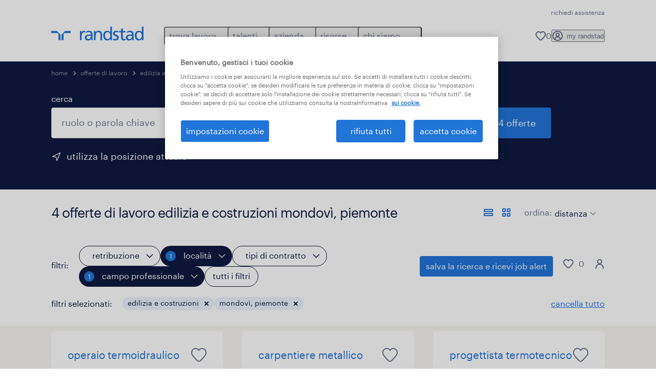

--- FILE ---
content_type: application/javascript; charset=UTF-8
request_url: https://www.randstad.it/jobs-app/_next/static/chunks/npm.util-c8dc522383a4f47a.js
body_size: 2863
content:
(self.webpackChunk_N_E=self.webpackChunk_N_E||[]).push([[6704],{31134:e=>{"function"==typeof Object.create?e.exports=function(e,t){e.super_=t,e.prototype=Object.create(t.prototype,{constructor:{value:e,enumerable:!1,writable:!0,configurable:!0}})}:e.exports=function(e,t){e.super_=t;var r=function(){};r.prototype=t.prototype,e.prototype=new r,e.prototype.constructor=e}},49797:e=>{e.exports=function(e){return e&&"object"==typeof e&&"function"==typeof e.copy&&"function"==typeof e.fill&&"function"==typeof e.readUInt8}},85413:(e,t,r)=>{var n,o=r(87358),i=Object.getOwnPropertyDescriptors||function(e){for(var t=Object.keys(e),r={},n=0;n<t.length;n++)r[t[n]]=Object.getOwnPropertyDescriptor(e,t[n]);return r},u=/%[sdj%]/g;t.format=function(e){if(!m(e)){for(var t=[],r=0;r<arguments.length;r++)t.push(s(arguments[r]));return t.join(" ")}for(var r=1,n=arguments,o=n.length,i=String(e).replace(u,function(e){if("%%"===e)return"%";if(r>=o)return e;switch(e){case"%s":return String(n[r++]);case"%d":return Number(n[r++]);case"%j":try{return JSON.stringify(n[r++])}catch(e){return"[Circular]"}default:return e}}),c=n[r];r<o;c=n[++r])d(c)||!j(c)?i+=" "+c:i+=" "+s(c);return i},t.deprecate=function(e,r){if(void 0!==o&&!0===o.noDeprecation)return e;if(void 0===o)return function(){return t.deprecate(e,r).apply(this,arguments)};var n=!1;return function(){if(!n){if(o.throwDeprecation)throw Error(r);o.traceDeprecation?console.trace(r):console.error(r),n=!0}return e.apply(this,arguments)}};var c={};function s(e,r){var n={seen:[],stylize:l};return arguments.length>=3&&(n.depth=arguments[2]),arguments.length>=4&&(n.colors=arguments[3]),b(r)?n.showHidden=r:r&&t._extend(n,r),v(n.showHidden)&&(n.showHidden=!1),v(n.depth)&&(n.depth=2),v(n.colors)&&(n.colors=!1),v(n.customInspect)&&(n.customInspect=!0),n.colors&&(n.stylize=f),p(n,e,n.depth)}function f(e,t){var r=s.styles[t];return r?"\x1b["+s.colors[r][0]+"m"+e+"\x1b["+s.colors[r][1]+"m":e}function l(e,t){return e}function p(e,r,n){if(e.customInspect&&r&&x(r.inspect)&&r.inspect!==t.inspect&&!(r.constructor&&r.constructor.prototype===r)){var o,i,u,c,s,f,l=r.inspect(n,e);return m(l)||(l=p(e,l,n)),l}var j=function(e,t){if(v(t))return e.stylize("undefined","undefined");if(m(t)){var r="'"+JSON.stringify(t).replace(/^"|"$/g,"").replace(/'/g,"\\'").replace(/\\"/g,'"')+"'";return e.stylize(r,"string")}return h(t)?e.stylize(""+t,"number"):b(t)?e.stylize(""+t,"boolean"):d(t)?e.stylize("null","null"):void 0}(e,r);if(j)return j;var E=Object.keys(r),z=(s={},E.forEach(function(e,t){s[e]=!0}),s);if(e.showHidden&&(E=Object.getOwnPropertyNames(r)),S(r)&&(E.indexOf("message")>=0||E.indexOf("description")>=0))return a(r);if(0===E.length){if(x(r)){var P=r.name?": "+r.name:"";return e.stylize("[Function"+P+"]","special")}if(O(r))return e.stylize(RegExp.prototype.toString.call(r),"regexp");if(w(r))return e.stylize(Date.prototype.toString.call(r),"date");if(S(r))return a(r)}var N="",_=!1,k=["{","}"];if(g(r)&&(_=!0,k=["[","]"]),x(r)&&(N=" [Function"+(r.name?": "+r.name:"")+"]"),O(r)&&(N=" "+RegExp.prototype.toString.call(r)),w(r)&&(N=" "+Date.prototype.toUTCString.call(r)),S(r)&&(N=" "+a(r)),0===E.length&&(!_||0==r.length))return k[0]+N+k[1];if(n<0)if(O(r))return e.stylize(RegExp.prototype.toString.call(r),"regexp");else return e.stylize("[Object]","special");return e.seen.push(r),f=_?function(e,t,r,n,o){for(var i=[],u=0,c=t.length;u<c;++u)D(t,String(u))?i.push(y(e,t,r,n,String(u),!0)):i.push("");return o.forEach(function(o){o.match(/^\d+$/)||i.push(y(e,t,r,n,o,!0))}),i}(e,r,n,z,E):E.map(function(t){return y(e,r,n,z,t,_)}),e.seen.pop(),o=f,i=N,u=k,c=0,o.reduce(function(e,t){return c++,t.indexOf("\n")>=0&&c++,e+t.replace(/\u001b\[\d\d?m/g,"").length+1},0)>60?u[0]+(""===i?"":i+"\n ")+" "+o.join(",\n  ")+" "+u[1]:u[0]+i+" "+o.join(", ")+" "+u[1]}function a(e){return"["+Error.prototype.toString.call(e)+"]"}function y(e,t,r,n,o,i){var u,c,s;if((s=Object.getOwnPropertyDescriptor(t,o)||{value:t[o]}).get?c=s.set?e.stylize("[Getter/Setter]","special"):e.stylize("[Getter]","special"):s.set&&(c=e.stylize("[Setter]","special")),D(n,o)||(u="["+o+"]"),!c&&(0>e.seen.indexOf(s.value)?(c=d(r)?p(e,s.value,null):p(e,s.value,r-1)).indexOf("\n")>-1&&(c=i?c.split("\n").map(function(e){return"  "+e}).join("\n").substr(2):"\n"+c.split("\n").map(function(e){return"   "+e}).join("\n")):c=e.stylize("[Circular]","special")),v(u)){if(i&&o.match(/^\d+$/))return c;(u=JSON.stringify(""+o)).match(/^"([a-zA-Z_][a-zA-Z_0-9]*)"$/)?(u=u.substr(1,u.length-2),u=e.stylize(u,"name")):(u=u.replace(/'/g,"\\'").replace(/\\"/g,'"').replace(/(^"|"$)/g,"'"),u=e.stylize(u,"string"))}return u+": "+c}function g(e){return Array.isArray(e)}function b(e){return"boolean"==typeof e}function d(e){return null===e}function h(e){return"number"==typeof e}function m(e){return"string"==typeof e}function v(e){return void 0===e}function O(e){return j(e)&&"[object RegExp]"===E(e)}function j(e){return"object"==typeof e&&null!==e}function w(e){return j(e)&&"[object Date]"===E(e)}function S(e){return j(e)&&("[object Error]"===E(e)||e instanceof Error)}function x(e){return"function"==typeof e}function E(e){return Object.prototype.toString.call(e)}function z(e){return e<10?"0"+e.toString(10):e.toString(10)}t.debuglog=function(e){if(v(n)&&(n=o.env.NODE_DEBUG||""),!c[e=e.toUpperCase()])if(RegExp("\\b"+e+"\\b","i").test(n)){var r=o.pid;c[e]=function(){var n=t.format.apply(t,arguments);console.error("%s %d: %s",e,r,n)}}else c[e]=function(){};return c[e]},t.inspect=s,s.colors={bold:[1,22],italic:[3,23],underline:[4,24],inverse:[7,27],white:[37,39],grey:[90,39],black:[30,39],blue:[34,39],cyan:[36,39],green:[32,39],magenta:[35,39],red:[31,39],yellow:[33,39]},s.styles={special:"cyan",number:"yellow",boolean:"yellow",undefined:"grey",null:"bold",string:"green",date:"magenta",regexp:"red"},t.isArray=g,t.isBoolean=b,t.isNull=d,t.isNullOrUndefined=function(e){return null==e},t.isNumber=h,t.isString=m,t.isSymbol=function(e){return"symbol"==typeof e},t.isUndefined=v,t.isRegExp=O,t.isObject=j,t.isDate=w,t.isError=S,t.isFunction=x,t.isPrimitive=function(e){return null===e||"boolean"==typeof e||"number"==typeof e||"string"==typeof e||"symbol"==typeof e||void 0===e},t.isBuffer=r(49797);var P=["Jan","Feb","Mar","Apr","May","Jun","Jul","Aug","Sep","Oct","Nov","Dec"];function D(e,t){return Object.prototype.hasOwnProperty.call(e,t)}t.log=function(){var e,r;console.log("%s - %s",(r=[z((e=new Date).getHours()),z(e.getMinutes()),z(e.getSeconds())].join(":"),[e.getDate(),P[e.getMonth()],r].join(" ")),t.format.apply(t,arguments))},t.inherits=r(31134),t._extend=function(e,t){if(!t||!j(t))return e;for(var r=Object.keys(t),n=r.length;n--;)e[r[n]]=t[r[n]];return e};var N="undefined"!=typeof Symbol?Symbol("util.promisify.custom"):void 0;function _(e,t){if(!e){var r=Error("Promise was rejected with a falsy value");r.reason=e,e=r}return t(e)}t.promisify=function(e){if("function"!=typeof e)throw TypeError('The "original" argument must be of type Function');if(N&&e[N]){var t=e[N];if("function"!=typeof t)throw TypeError('The "util.promisify.custom" argument must be of type Function');return Object.defineProperty(t,N,{value:t,enumerable:!1,writable:!1,configurable:!0}),t}function t(){for(var t,r,n=new Promise(function(e,n){t=e,r=n}),o=[],i=0;i<arguments.length;i++)o.push(arguments[i]);o.push(function(e,n){e?r(e):t(n)});try{e.apply(this,o)}catch(e){r(e)}return n}return Object.setPrototypeOf(t,Object.getPrototypeOf(e)),N&&Object.defineProperty(t,N,{value:t,enumerable:!1,writable:!1,configurable:!0}),Object.defineProperties(t,i(e))},t.promisify.custom=N,t.callbackify=function(e){if("function"!=typeof e)throw TypeError('The "original" argument must be of type Function');function t(){for(var t=[],r=0;r<arguments.length;r++)t.push(arguments[r]);var n=t.pop();if("function"!=typeof n)throw TypeError("The last argument must be of type Function");var i=this,u=function(){return n.apply(i,arguments)};e.apply(this,t).then(function(e){o.nextTick(u,null,e)},function(e){o.nextTick(_,e,u)})}return Object.setPrototypeOf(t,Object.getPrototypeOf(e)),Object.defineProperties(t,i(e)),t}}}]);